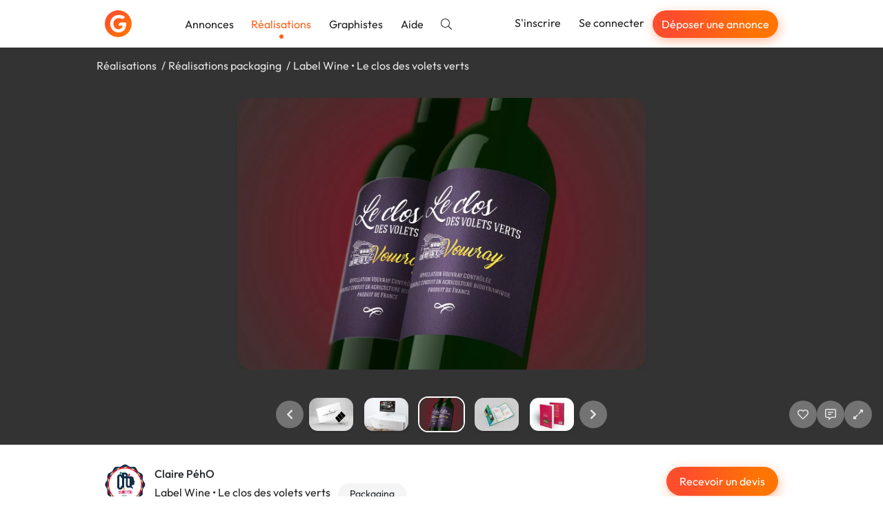

--- FILE ---
content_type: text/vnd.turbo-stream.html; charset=utf-8
request_url: https://graphiste.com/ClairePehO/pictures?page=1&picture_id=60515
body_size: 13618
content:
  <turbo-stream action="append" targets="#pictures--slideshow"><template>
    <div data-pictures--slideshow-target="swiperFinisher"></div>
</template></turbo-stream>

  <turbo-stream action="prepend" targets="#main-swiper"><template>  <div class="swiper-slide" data-url="/pictures/60506-carte-de-restaurant-et-signaletique-pizzeria" data-id="60506">
      <img alt="Carte de restaurant et signalétique • Pizzeria" class="relative top-1/2 -translate-y-1/2 max-h-full max-w-full block mx-auto rounded-xl shadow-lg cursor-zoom-in" data-action="click-&gt;pictures--slideshow#toggleFullscreen" src="https://assets.graphiste.com/rynvobyd4sjndk9xqno73sa50ijm" />
  </div>
  <div class="swiper-slide" data-url="/pictures/60509-edition-catalogue-blue-art-editions" data-id="60509">
      <img alt="Édition • Catalogue Blue Art éditions" class="relative top-1/2 -translate-y-1/2 max-h-full max-w-full block mx-auto rounded-xl shadow-lg cursor-zoom-in" data-action="click-&gt;pictures--slideshow#toggleFullscreen" src="https://assets.graphiste.com/pdo0owdjhx6okgr7ce6k0omkm48p" />
  </div>
  <div class="swiper-slide" data-url="/pictures/60511-brochure-histoire-patrimoine-gestion" data-id="60511">
      <img alt="Brochure • Histoire &amp; Patrimoine Gestion" class="relative top-1/2 -translate-y-1/2 max-h-full max-w-full block mx-auto rounded-xl shadow-lg cursor-zoom-in" data-action="click-&gt;pictures--slideshow#toggleFullscreen" src="https://assets.graphiste.com/ohbuztxopx9lo8jke89y0ibsdxw4" />
  </div>
  <div class="swiper-slide" data-url="/pictures/60512-identite-visuelle" data-id="60512">
      <img alt="Identité visuelle" class="relative top-1/2 -translate-y-1/2 max-h-full max-w-full block mx-auto rounded-xl shadow-lg cursor-zoom-in" data-action="click-&gt;pictures--slideshow#toggleFullscreen" src="https://assets.graphiste.com/ukycy35nakw2hnkb5hs8zg1dagwo" />
  </div>
  <div class="swiper-slide" data-url="/pictures/60513-charte-graphique-a-coeur-battant" data-id="60513">
      <img alt="Charte graphique À coeur battant" class="relative top-1/2 -translate-y-1/2 max-h-full max-w-full block mx-auto rounded-xl shadow-lg cursor-zoom-in" data-action="click-&gt;pictures--slideshow#toggleFullscreen" src="https://assets.graphiste.com/s3qm875u4ca4q2wv8rflxkq6dp6g" />
  </div>
  <div class="swiper-slide" data-url="/pictures/60514-site-web-et-charte-graphique" data-id="60514">
      <img alt="Site Web et charte graphique" class="relative top-1/2 -translate-y-1/2 max-h-full max-w-full block mx-auto rounded-xl shadow-lg cursor-zoom-in" data-action="click-&gt;pictures--slideshow#toggleFullscreen" src="https://assets.graphiste.com/co347pfsq6zh2zano2gagdxu271q" />
  </div>
</template></turbo-stream>
  <turbo-stream action="prepend" targets="#thumbnails-swiper"><template>  <div class="swiper-slide flex justify-center py-1 cursor-pointer">
    <picture><!--[if IE 9]><video style='display: none;'><![endif]--><source srcset="https://assets.graphiste.com/c0wn1dlxgabjxnevn74y0v3dylcc" type="image/webp"><!--[if IE 9]></video><![endif]--><img alt="Carte de restaurant et signalétique • Pizzeria" width="64" height="48" class="rounded-lg shadow-lg" srcset="https://assets.graphiste.com/flf4s1wlobw4fltcx6lo4b2y62x2" loading="lazy"></picture>
  </div>
  <div class="swiper-slide flex justify-center py-1 cursor-pointer">
    <picture><!--[if IE 9]><video style='display: none;'><![endif]--><source srcset="https://assets.graphiste.com/67zhisnsmnyuvkmfc15nithodi5n" type="image/webp"><!--[if IE 9]></video><![endif]--><img alt="Édition • Catalogue Blue Art éditions" width="64" height="48" class="rounded-lg shadow-lg" srcset="https://assets.graphiste.com/wxyugf6csmwxg5rf1k8co4qgcwfr" loading="lazy"></picture>
  </div>
  <div class="swiper-slide flex justify-center py-1 cursor-pointer">
    <picture><!--[if IE 9]><video style='display: none;'><![endif]--><source srcset="https://assets.graphiste.com/v9q02l2eda0f91or8gayj6a6l2mr" type="image/webp"><!--[if IE 9]></video><![endif]--><img alt="Brochure • Histoire &amp; Patrimoine Gestion" width="64" height="48" class="rounded-lg shadow-lg" srcset="https://assets.graphiste.com/xxntablxkqji8dlapxo6vzr0ndrr" loading="lazy"></picture>
  </div>
  <div class="swiper-slide flex justify-center py-1 cursor-pointer">
    <picture><!--[if IE 9]><video style='display: none;'><![endif]--><source srcset="https://assets.graphiste.com/pcsaddmft2zw3a30nri9h3asuw9x" type="image/webp"><!--[if IE 9]></video><![endif]--><img alt="Identité visuelle" width="64" height="48" class="rounded-lg shadow-lg" srcset="https://assets.graphiste.com/eyhk1vdjxur197v3tlnh51e4m802" loading="lazy"></picture>
  </div>
  <div class="swiper-slide flex justify-center py-1 cursor-pointer">
    <picture><!--[if IE 9]><video style='display: none;'><![endif]--><source srcset="https://assets.graphiste.com/h3onxbr6ge9ml98sfs2rfu7q89wv" type="image/webp"><!--[if IE 9]></video><![endif]--><img alt="Charte graphique À coeur battant" width="64" height="48" class="rounded-lg shadow-lg" srcset="https://assets.graphiste.com/s5g8ag4zseupbesyot9kcdiosgf7" loading="lazy"></picture>
  </div>
  <div class="swiper-slide flex justify-center py-1 cursor-pointer">
    <picture><!--[if IE 9]><video style='display: none;'><![endif]--><source srcset="https://assets.graphiste.com/6m1of7seuy5kyacuk36uihdk6f5m" type="image/webp"><!--[if IE 9]></video><![endif]--><img alt="Site Web et charte graphique" width="64" height="48" class="rounded-lg shadow-lg" srcset="https://assets.graphiste.com/p2dbpxf6il5o07lzqzdy4gatmpyn" loading="lazy"></picture>
  </div>
</template></turbo-stream>

  <turbo-stream action="append" targets="#main-swiper"><template>  <div class="swiper-slide" data-url="/pictures/60516-affiche-flyer-fete-du-developpement-durable" data-id="60516">
      <img alt="Affiche &amp; Flyer • Fête du développement durable" class="relative top-1/2 -translate-y-1/2 max-h-full max-w-full block mx-auto rounded-xl shadow-lg cursor-zoom-in" data-action="click-&gt;pictures--slideshow#toggleFullscreen" src="https://assets.graphiste.com/qzdo7xs8jfwb35k8adljiizrfmsa" />
  </div>
  <div class="swiper-slide" data-url="/pictures/60685-couverture-de-livre-de-cuisine" data-id="60685">
      <img alt="Couverture de livre de cuisine" class="relative top-1/2 -translate-y-1/2 max-h-full max-w-full block mx-auto rounded-xl shadow-lg cursor-zoom-in" data-action="click-&gt;pictures--slideshow#toggleFullscreen" src="https://assets.graphiste.com/62b0s1vna9kicu00eyuava3l05dr" />
  </div>
  <div class="swiper-slide" data-url="/pictures/60686-couverture-et-maquette-de-magazine-d-architecture" data-id="60686">
      <img alt="Couverture et maquette de magazine d&#39;architecture" class="relative top-1/2 -translate-y-1/2 max-h-full max-w-full block mx-auto rounded-xl shadow-lg cursor-zoom-in" data-action="click-&gt;pictures--slideshow#toggleFullscreen" src="https://assets.graphiste.com/q8eiwpmeq9mowu1nb7tts2kxr5ww" />
  </div>
  <div class="swiper-slide" data-url="/pictures/60688-collection-de-cd" data-id="60688">
      <img alt="Collection de CD" class="relative top-1/2 -translate-y-1/2 max-h-full max-w-full block mx-auto rounded-xl shadow-lg cursor-zoom-in" data-action="click-&gt;pictures--slideshow#toggleFullscreen" src="https://assets.graphiste.com/s9snmw3bembnh7w7wssukk6lz9n3" />
  </div>
  <div class="swiper-slide" data-url="/pictures/60689-flyer-btoc" data-id="60689">
      <img alt="Flyer BtoC" class="relative top-1/2 -translate-y-1/2 max-h-full max-w-full block mx-auto rounded-xl shadow-lg cursor-zoom-in" data-action="click-&gt;pictures--slideshow#toggleFullscreen" src="https://assets.graphiste.com/y4boy9es3mnvvthby6bqgv20jsfd" />
  </div>
  <div class="swiper-slide" data-url="/pictures/60690-plaquette-commerciale" data-id="60690">
      <img alt="Plaquette commerciale" class="relative top-1/2 -translate-y-1/2 max-h-full max-w-full block mx-auto rounded-xl shadow-lg cursor-zoom-in" data-action="click-&gt;pictures--slideshow#toggleFullscreen" src="https://assets.graphiste.com/uh6vexhgw1ne1yks97ajss6dejl0" />
  </div>
  <div class="swiper-slide" data-url="/pictures/61412-jeu-de-societe" data-id="61412">
      <img alt="Jeu de société" class="relative top-1/2 -translate-y-1/2 max-h-full max-w-full block mx-auto rounded-xl shadow-lg cursor-zoom-in" data-action="click-&gt;pictures--slideshow#toggleFullscreen" src="https://assets.graphiste.com/bbtv31ga6c0ar1hgcnos9izfgzwu" />
  </div>
  <div class="swiper-slide" data-url="/pictures/61413-plaquette-l214" data-id="61413">
      <img alt="Plaquette L214" class="relative top-1/2 -translate-y-1/2 max-h-full max-w-full block mx-auto rounded-xl shadow-lg cursor-zoom-in" data-action="click-&gt;pictures--slideshow#toggleFullscreen" src="https://assets.graphiste.com/gs6tfffod92a9vft78zk4gkbzu9b" />
  </div>
  <div class="swiper-slide" data-url="/pictures/63015-identite-visuelle-orientation-professionnelle" data-id="63015">
      <img alt="Identité visuelle Orientation professionnelle" class="relative top-1/2 -translate-y-1/2 max-h-full max-w-full block mx-auto rounded-xl shadow-lg cursor-zoom-in" data-action="click-&gt;pictures--slideshow#toggleFullscreen" src="https://assets.graphiste.com/h9yp6vyk4xgnm7y78bb1p6ec4aab" />
  </div>
</template></turbo-stream>
  <turbo-stream action="append" targets="#thumbnails-swiper"><template>  <div class="swiper-slide flex justify-center py-1 cursor-pointer">
    <picture><!--[if IE 9]><video style='display: none;'><![endif]--><source srcset="https://assets.graphiste.com/qcxqv1bqcawi2mlb5vcgscr313p1" type="image/webp"><!--[if IE 9]></video><![endif]--><img alt="Affiche &amp; Flyer • Fête du développement durable" width="64" height="48" class="rounded-lg shadow-lg" srcset="https://assets.graphiste.com/142jkpml6g9z8xi0f1i9tse6eq9v" loading="lazy"></picture>
  </div>
  <div class="swiper-slide flex justify-center py-1 cursor-pointer">
    <picture><!--[if IE 9]><video style='display: none;'><![endif]--><source srcset="https://assets.graphiste.com/d1dsyg3r8yr76ov2wy8atob27555" type="image/webp"><!--[if IE 9]></video><![endif]--><img alt="Couverture de livre de cuisine" width="64" height="48" class="rounded-lg shadow-lg" srcset="https://assets.graphiste.com/zd38um3bzyxoptef1sucbc70p84v" loading="lazy"></picture>
  </div>
  <div class="swiper-slide flex justify-center py-1 cursor-pointer">
    <picture><!--[if IE 9]><video style='display: none;'><![endif]--><source srcset="https://assets.graphiste.com/pvmat7mc2i6up3re3tluldk3yn32" type="image/webp"><!--[if IE 9]></video><![endif]--><img alt="Couverture et maquette de magazine d&#39;architecture" width="64" height="48" class="rounded-lg shadow-lg" srcset="https://assets.graphiste.com/qy61re0elp7z1edleez1zh7ilbqg" loading="lazy"></picture>
  </div>
  <div class="swiper-slide flex justify-center py-1 cursor-pointer">
    <picture><!--[if IE 9]><video style='display: none;'><![endif]--><source srcset="https://assets.graphiste.com/p8uhio2qhtrn07jwyrhbggi9emzb" type="image/webp"><!--[if IE 9]></video><![endif]--><img alt="Collection de CD" width="64" height="48" class="rounded-lg shadow-lg" srcset="https://assets.graphiste.com/b00pc6n0cqzioc89dh60nd9blsxc" loading="lazy"></picture>
  </div>
  <div class="swiper-slide flex justify-center py-1 cursor-pointer">
    <picture><!--[if IE 9]><video style='display: none;'><![endif]--><source srcset="https://assets.graphiste.com/116hanwywkwq0eceispgrbm9j04c" type="image/webp"><!--[if IE 9]></video><![endif]--><img alt="Flyer BtoC" width="64" height="48" class="rounded-lg shadow-lg" srcset="https://assets.graphiste.com/jvnqaeztm7h1uxe54ry6o1x9jetf" loading="lazy"></picture>
  </div>
  <div class="swiper-slide flex justify-center py-1 cursor-pointer">
    <picture><!--[if IE 9]><video style='display: none;'><![endif]--><source srcset="https://assets.graphiste.com/hidszekd8tfv8ixu0drz07zpoqxc" type="image/webp"><!--[if IE 9]></video><![endif]--><img alt="Plaquette commerciale" width="64" height="48" class="rounded-lg shadow-lg" srcset="https://assets.graphiste.com/u6h99qnt80883rq6glhdn3nzqcdu" loading="lazy"></picture>
  </div>
  <div class="swiper-slide flex justify-center py-1 cursor-pointer">
    <picture><!--[if IE 9]><video style='display: none;'><![endif]--><source srcset="https://assets.graphiste.com/8gydyov93r1craq1ih74nki434o0" type="image/webp"><!--[if IE 9]></video><![endif]--><img alt="Jeu de société" width="64" height="48" class="rounded-lg shadow-lg" srcset="https://assets.graphiste.com/c86a0gol1kcmxczj7l07k06qr93y" loading="lazy"></picture>
  </div>
  <div class="swiper-slide flex justify-center py-1 cursor-pointer">
    <picture><!--[if IE 9]><video style='display: none;'><![endif]--><source srcset="https://assets.graphiste.com/ffj8l0ioxjzgej1jz6unhshhogos" type="image/webp"><!--[if IE 9]></video><![endif]--><img alt="Plaquette L214" width="64" height="48" class="rounded-lg shadow-lg" srcset="https://assets.graphiste.com/otl6ityq9sqft7kerkm77j12l4f3" loading="lazy"></picture>
  </div>
  <div class="swiper-slide flex justify-center py-1 cursor-pointer">
    <picture><!--[if IE 9]><video style='display: none;'><![endif]--><source srcset="https://assets.graphiste.com/9kxmslj250ubelrnzqgffz1mvazy" type="image/webp"><!--[if IE 9]></video><![endif]--><img alt="Identité visuelle Orientation professionnelle" width="64" height="48" class="rounded-lg shadow-lg" srcset="https://assets.graphiste.com/pkhahzbtnbd333p0mtaabaqos6l1" loading="lazy"></picture>
  </div>
</template></turbo-stream>


<turbo-stream action="append" targets="#pictures--slideshow"><template>
  <div data-pictures--slideshow-target="swiperUpdater"></div>
</template></turbo-stream>

--- FILE ---
content_type: text/javascript
request_url: https://graphiste.com/vite/assets/_baseAssignValue-8b5ce494.js
body_size: 29
content:
import{y as i}from"./_baseIteratee-f2d15aab.js";var n=i,o=function(){try{var e=n(Object,"defineProperty");return e({},"",{}),e}catch{}}(),s=o,t=s;function u(e,r,a){r=="__proto__"&&t?t(e,r,{configurable:!0,enumerable:!0,value:a,writable:!0}):e[r]=a}var v=u;export{v as _,s as a};
//# sourceMappingURL=_baseAssignValue-8b5ce494.js.map
